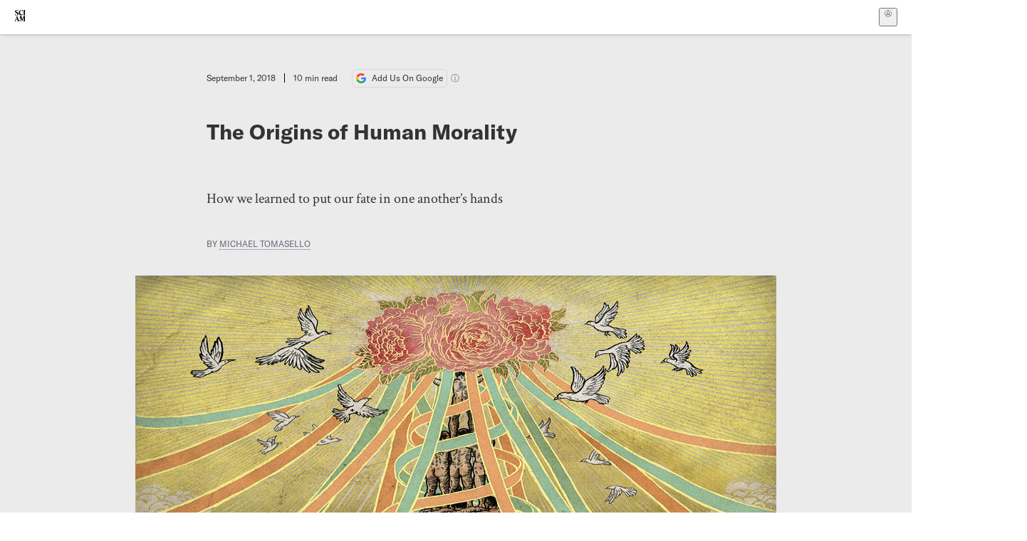

--- FILE ---
content_type: text/html; charset=utf-8
request_url: https://www.scientificamerican.com/article/the-origins-of-human-morality/?error=cookies_not_supported&code=65c1174a-ebf4-40c6-b08b-5aa87bc994fc
body_size: 28896
content:
<!doctype html>
<html lang="en">
  <head>
    <meta charset="utf-8" />
    <title>The Origins of Human Morality | Scientific American</title>
    <link rel="canonical" href="https://www.scientificamerican.com/article/the-origins-of-human-morality/">
    <meta name="theme-color" content="#fff"/>
    <meta name="robots" content="max-image-preview:large"/>
    <link rel="image_src" src="https://static.scientificamerican.com/sciam/cache/file/95BCA995-9D85-4A7C-A9F7973EA2041936_source.png?w=1200">
    <meta property="og:url" content="https://www.scientificamerican.com/article/the-origins-of-human-morality/"/>
    <meta property="og:image" content="https://static.scientificamerican.com/sciam/cache/file/95BCA995-9D85-4A7C-A9F7973EA2041936_source.png?w=1200"/>
    <meta name="twitter:image" content="https://static.scientificamerican.com/sciam/cache/file/95BCA995-9D85-4A7C-A9F7973EA2041936_source.png?w=1200"/>
    <meta name="author" content="Michael Tomasello"/>
    <meta name="description" content="How we learned to put our fate in one another’s hands"/>
    <meta property="og:title" content="The Origins of Human Morality"/>
    <meta property="og:description" content="How we learned to put our fate in one another’s hands"/>
    <meta property="og:site_name" content="Scientific American"/>
    <meta property="og:type" content="article"/>
    <meta name="twitter:title" content="The Origins of Human Morality"/>
    <meta name="twitter:description" content="How we learned to put our fate in one another’s hands"/>
    <meta property="og:locale" content="en_US"/>
    <meta name="twitter:site" content="@sciam"/>
    <meta name="twitter:domain" content="scientificamerican.com"/>
    <meta name="twitter:card" content="summary_large_image"/>
    <script type="application/ld+json">{"@context":"https://schema.org","@type":"NewsArticle","mainEntityOfPage":{"@type":"WebPage","@id":"https://www.scientificamerican.com/article/the-origins-of-human-morality/","breadcrumb":{"@type":"BreadcrumbList","itemListElement":[{"@type":"ListItem","position":1,"name":"Evolution","item":"https://www.scientificamerican.com/evolution/"},{"@type":"ListItem","position":2,"name":"The Origins of Human Morality","item":"https://www.scientificamerican.com/article/the-origins-of-human-morality/"}]}},"headline":"The Origins of Human Morality","alternativeHeadline":"The Origins of Human Morality","description":"How we learned to put our fate in one another\u2019s hands","url":"https://www.scientificamerican.com/article/the-origins-of-human-morality/","thumbnailUrl":"https://static.scientificamerican.com/sciam/cache/file/95BCA995-9D85-4A7C-A9F7973EA2041936_source.png?w=1200","image":["https://static.scientificamerican.com/sciam/cache/file/95BCA995-9D85-4A7C-A9F7973EA2041936_source.png?w=1200","https://static.scientificamerican.com/sciam/cache/file/95BCA995-9D85-4A7C-A9F7973EA2041936_source.png?crop=16%3A9%2Csmart&w=1920","https://static.scientificamerican.com/sciam/cache/file/95BCA995-9D85-4A7C-A9F7973EA2041936_source.png?crop=4%3A3%2Csmart&w=1200","https://static.scientificamerican.com/sciam/cache/file/95BCA995-9D85-4A7C-A9F7973EA2041936_source.png?crop=1%3A1%2Csmart&w=1000"],"datePublished":"2018-09-01T09:00:00-04:00","dateModified":"2024-02-20T12:16:46.358000+00:00","author":[{"@type":"Person","name":"Michael Tomasello","url":"https://www.scientificamerican.com/author/michael-tomasello/"}],"editor":null,"isAccessibleForFree":false,"publisher":{"@id":"https://www.scientificamerican.com/#publisher","name":"Scientific American"},"copyrightHolder":{"@id":"https://www.scientificamerican.com/#publisher","name":"Scientific American"}}</script>
    <script type="application/ld+json">{"@context":"https://schema.org","@type":"NewsMediaOrganization","@id":"https://www.scientificamerican.com/#publisher","name":"Scientific American","alternateName":"SciAm","legalName":"Scientific American, a Division of Springer Nature America, Inc.","description":"Scientific American is the essential guide to the most awe-inspiring advances in science and technology, explaining how they change our understanding of the world and shape our lives.","foundingDate":"1845-08-28","logo":{"@type":"ImageObject","url":"https://www.scientificamerican.com/static/sciam.svg"},"url":"https://www.scientificamerican.com/","masthead":"https://www.scientificamerican.com/masthead/","sameAs":["https://en.wikipedia.org/wiki/Scientific_American","https://www.wikidata.org/wiki/Q39379","https://www.jstor.org/publisher/sciamerican","https://x.com/sciam","https://www.youtube.com/user/SciAmerican","https://www.tiktok.com/@scientificamerican","https://www.threads.net/@scientific_american","https://www.facebook.com/ScientificAmerican/"],"address":{"@type":"PostalAddress","streetAddress":"1 New York Plaza","addressLocality":"New York","addressRegion":"NY","postalCode":"10004","addressCountry":"US"}}</script>
    <meta name="viewport" content="width=device-width, initial-scale=1.0" />
    <link rel="icon shortcut" href="/static/favicon.ico" />
    <link
      rel="alternate"
      type="application/rss+xml"
      title="RSS"
      href="https://www.scientificamerican.com/platform/syndication/rss/"
    />
    <script data-layer="critical">;performance.mark('app-load-start');((d,ael,dcl,unl,cxl,log,onunl)=>{log('[readyState]',d.readyState);d[ael]('readystatechange',()=>log('[readyState]',d.readyState));d[ael](dcl,()=>log(dcl));d[ael](unl,onunl);window.onload=()=>{d.removeEventListener(unl,onunl);log('windowloaded')};})(document,'addEventListener','DOMContentLoaded','beforeunload','cancelled',(...msg)=>console.log('[dev]',...msg),()=>{window[cxl]=true;log(cxl)});((l,pii) => {if (pii.some(p => l.search.includes(p+"="))) {window.initSearch = l.search;const anon = new URLSearchParams(l.search);pii.forEach(p => anon.delete(p));history.replaceState({}, "", l.pathname + "?" + anon);}
})(location, ["email", "magic_link", "token", "code", "state"]);</script>
    <script type="module" crossorigin src="/static/bundle.DJlihQax.js"></script>
    <link rel="modulepreload" crossorigin href="/static/chunks/preload-helper-MnokBkrb.js">
    <link rel="modulepreload" crossorigin href="/static/chunks/vendor-react-B-Vyd1x7.js">
    <link rel="modulepreload" crossorigin href="/static/chunks/sciam-1pSxDIZ0.js">
    <link rel="modulepreload" crossorigin href="/static/chunks/use-auth-D0jHLMiK.js">
    <link rel="modulepreload" crossorigin href="/static/chunks/datalayer-BUxHYK4X.js">
    <link rel="modulepreload" crossorigin href="/static/chunks/use-user-iDs_oTUG.js">
    <link rel="modulepreload" crossorigin href="/static/chunks/storage-1WketebU.js">
    <link rel="modulepreload" crossorigin href="/static/chunks/use-chargebee-DJ6WCe59.js">
    <link rel="modulepreload" crossorigin href="/static/chunks/use-plan-BRZfVoP_.js">
    <link rel="modulepreload" crossorigin href="/static/chunks/use-cart-DnK7FpDe.js">
    <link rel="modulepreload" crossorigin href="/static/chunks/tally-BPkw6UlL.js">
    <link rel="modulepreload" crossorigin href="/static/chunks/use-consent-DaLfk-Vs.js">
    <link rel="modulepreload" crossorigin href="/static/chunks/use-count-3NU5x6Gn.js">
    <link rel="modulepreload" crossorigin href="/static/chunks/provider-C5rkHvIx.js">
    <link rel="modulepreload" crossorigin href="/static/chunks/useOverlay-D-ocqjaO.js">
    <link rel="modulepreload" crossorigin href="/static/chunks/gtm-DFC2mpkD.js">
    <link rel="stylesheet" crossorigin href="/static/assets/bundle-CqsJjkVt.css">
    
    <link rel="stylesheet" href="/static/assets/ColumnSignup-BgAU8OG1.css">
    <link rel="stylesheet" href="/static/assets/ArticleList-CbosH0t6.css">
    <link rel="stylesheet" href="/static/assets/Header-CRsy5hbB.css">
    <link rel="stylesheet" href="/static/assets/Kicker-BuYKkL60.css">
    <link rel="stylesheet" href="/static/assets/ArticleDisplay-CkAgyHRP.css">
    <link rel="stylesheet" href="/static/assets/SubmitPostModule-B9Sd6hTZ.css">
    <link rel="stylesheet" href="/static/assets/TalkIcon-CYQQg01-.css">
    <link rel="stylesheet" href="/static/assets/Body-Dua_D-CD.css">
    <link rel="stylesheet" href="/static/assets/images--Rm_Dt2j.css">
    <link rel="stylesheet" href="/static/assets/Input-C57946EV.css">
    <link rel="stylesheet" href="/static/assets/DynamicLabelInput-DwXtCBSS.css">
    <link rel="stylesheet" href="/static/assets/index-5Au9tkUb.css">
    <link rel="stylesheet" href="/static/assets/Article-DIE7IuKC.css">
    <link rel="stylesheet" href="/static/assets/C52LWZEX.css">
    <link rel="stylesheet" href="/static/assets/Article-BJfUwIuQ.css">
    <link rel="stylesheet" href="/static/assets/Header-CrA2yIJ8.css">
    <link rel="stylesheet" href="/static/assets/DefaultLayout-DEYi769u.css">
    <link rel="stylesheet" href="/static/assets/article-vaVZbeOi.css">
    <link rel="modulepreload" href="/static/article.DnMFNUWP.js" crossorigin fetchpriority="auto">
    <link rel="preload" href="https://www.googletagmanager.com/gtm.js?id=GTM-5FLM662" as="script" fetchpriority="auto">
    <link rel="preload" href="https://www.scientificamerican.com/sciads/sciads.js" as="script" fetchpriority="auto">
  </head>
  <body>
    <div id="app"><header class="headerContainer-0tiux" role="banner"><a href="#main" id="skipToMain" class="skiptocontent sr-only-focusable sr-only">Skip to main content</a><div class="header-cCAfM flex-8QhDt"><div class="left-uYWbO flex-8QhDt"><a href="/" aria-label="Scientific American" class="logoLink-4-cIk"><span class="sr-only">Scientific American</span><svg width="1em" height="1em" viewBox="0 0 120.79 128.39" fill="currentColor" role="img" aria-label="Scientific American"><path d="M7.98 58.19c2.3 0 5.24 3.18 14.53 3.18 13.66 0 21.75-8.57 21.75-17.86 0-7.86-3.73-12.94-11.43-17.23l-9.37-5.24c-4.05-2.3-7.46-5.32-7.46-9.92 0-4.92 3.73-7.7 9.69-7.7s11.35 4.21 13.02 13.26h1.98V.95h-1.83c-.16 1.43-.87 2.06-1.75 2.06-2.06 0-4.53-2.94-12.62-2.94C13.85.08 5.12 6.51 5.12 16.35c0 7.3 3.26 11.83 9.77 15.56l9.61 5.48c5.48 3.18 7.7 6.19 7.7 10.72 0 5.64-3.18 9.77-10.64 9.77-9.29 0-13.58-5.08-15.32-16.2H4.1V60.5h1.98c.16-1.67.95-2.3 1.91-2.3Zm65.97 3.26c11.11-.03 19.13-8.81 20.4-20.72l-2.22-.64c-2.54 8.26-7.22 12.46-13.97 12.46-12.23 0-16.04-14.93-16.04-27.87 0-15.56 6.11-21.28 14.13-21.28 5.72 0 11.83 5.72 14.45 16.59h2.06V.95h-1.91c-.16 1.27-.87 2.06-2.14 2.06-1.91 0-5.72-3.02-11.83-3.02-14.85 0-28.66 12.07-28.66 32.39 0 17.39 10.96 29.1 25.72 29.06Zm14.53 42.72L76.49 68.84H56.24v1.75c3.33.16 4.76.95 4.76 5.95v42c0 6.03-1.67 8.1-5.32 8.1-2.54 0-4.53-1.91-6.51-6.91L29.11 68.12h-2.7L6.35 119.89c-2.17 5.72-4.3 6.75-6.35 6.75v1.75h18.02v-1.75c-5.8-.24-8.65-2.7-5.8-10.48l2.05-5.4h17.88l3.45 8.97c2.3 5.72.64 6.91-3.73 6.91v1.75h39.62v-1.75c-4.13 0-6.27-1.19-6.27-8.02l.48-42.08 17.07 51.29h2.14l17.63-51.05v43.9c0 5.48-1.75 5.95-5.08 5.95v1.75h23.34v-1.75c-3.33 0-4.76-.48-4.76-5.95V76.54c0-5.56 1.43-5.95 4.76-5.95v-1.75h-19.85l-12.46 35.33Zm-72.88 3.1 7.56-19.85 7.63 19.85H15.6ZM120.79 2.7V.95h-23.1V2.7c3.33 0 4.84.32 4.84 5.95v44.14c0 5.48-1.51 5.95-4.84 5.95v1.75h23.1v-1.75c-3.33 0-4.76-.48-4.76-5.95V8.65c0-5.64 1.43-5.95 4.76-5.95Z"></path></svg></a></div><div class="center-ZN-Wa flex-8QhDt"></div><div class="right-W53pL flex-8QhDt"><button type="button" id="radix-:Rnl:" aria-haspopup="menu" aria-expanded="false" data-state="closed" class="trigger-kKYcM" aria-label="User Menu"><div class="dropdownIconContainer--yKdJ"><svg width="1em" height="1em" viewBox="0 0 472 472" fill="currentColor" role="img" aria-label="User" class="dropdownIcon-lOe-h profileIconImg-p2hpy"><path d="M403 69a235 235 0 0 0-334 0 235 235 0 0 0 0 334 235 235 0 0 0 334 0 235 235 0 0 0 0-334ZM118 412a122 122 0 0 1 237 0 211 211 0 0 1-237 0Zm41-197a77 77 0 1 1 155 0 77 77 0 0 1-155 0Zm216 181c-14-43-48-77-91-92a101 101 0 1 0-96 0c-43 15-77 49-91 92a212 212 0 1 1 278 0Z"></path></svg><div class="dropdownIcon-lOe-h initials-76MAg"><span style="position:relative"></span></div></div></button></div></div></header><main class="main-kSL-E"><article class="article-2blix"><div class="article__header-mGlmH"><div class="article_date_and_read_time-hPdNV"><p class="article_pub_date-zPFpJ">September 1, 2018</p><p class="article_read_time-ZYXEi">10<!-- --> min read</p><a href="https://www.google.com/preferences/source?q=scientificamerican.com" target="_blank" class="google_cta-CuF5m"><img src="[data-uri]" alt="Google Logo"/> <span class="google_cta_text-ykyUj"><span class="google_cta_text_desktop-wtvUj">Add Us On Google</span><span class="google_cta_text_mobile-jmni9">Add SciAm</span></span></a><span class="google_cta_icon-pdHW3"></span></div><h1 data-testid="article-title" class="article_hed-lWOBk"><p>The Origins of Human Morality</p></h1><div class="article_dek-vct0y"><p>How we learned to put our fate in one another&rsquo;s hands</p></div><p class="article_authors-ZdsD4">By <a class="article_authors__link--hwBj" href="/author/michael-tomasello/">Michael Tomasello</a> </p><figure class="lead_image-Hfr4j" data-disable-apple-news="true"><img src="https://static.scientificamerican.com/sciam/cache/file/95BCA995-9D85-4A7C-A9F7973EA2041936_source.png?w=600" alt="" srcSet="https://static.scientificamerican.com/sciam/cache/file/95BCA995-9D85-4A7C-A9F7973EA2041936_source.png?w=600 600w, https://static.scientificamerican.com/sciam/cache/file/95BCA995-9D85-4A7C-A9F7973EA2041936_source.png?w=900 900w, https://static.scientificamerican.com/sciam/cache/file/95BCA995-9D85-4A7C-A9F7973EA2041936_source.png?w=1000 1000w, https://static.scientificamerican.com/sciam/cache/file/95BCA995-9D85-4A7C-A9F7973EA2041936_source.png?w=1200 1200w, https://static.scientificamerican.com/sciam/cache/file/95BCA995-9D85-4A7C-A9F7973EA2041936_source.png?w=1350 1350w" sizes="(min-width: 900px) 900px, (min-resolution: 2dppx) 75vw, (min-resolution: 2.1dppx) 50vw, 100vw" class="lead_image__img-xKODG" style="--w:1500;--h:1970" fetchpriority="high"/><figcaption class="lead_image__figcaption-jJomN"> <div class="lead_image__credit-vAQx6"><p>Yuko Shimizu</p></div></figcaption></figure><div class="article_eyebrows-GlOrN"><div><div class="eyebrows_container-X6CAt"></div></div></div></div><div class="body-n0vxv prose-mhScE prose-MpLPk article__body-JuzOb"><p class="" data-block="sciam/paragraph">If evolution is about survival of the fittest, how did humans ever become moral creatures? If evolution is each individual maximizing their own fitness, how did humans come to feel that they really ought to help others and be fair to them?</p><p class="" data-block="sciam/paragraph">There have traditionally been two answers to such questions. First, it makes sense for individuals to help their kin, with whom they share genes, a process known as inclusive fitness. Second, situations of reciprocity can arise in which I scratch your back and you scratch mine and we both benefit in the long run.</p><p class="" data-block="sciam/paragraph">But morality is not just about being nice to kin in the manner that bees and ants cooperate in acts of inclusive fitness. And reciprocity is a risky proposition because at any point one individual can benefit and go home, leaving the other in the lurch. Moreover, neither of these traditional explanations gets at what is arguably the essence of human morality&mdash;the sense of obligation that human beings feel toward one another.</p><hr/><h2>On supporting science journalism</h2><p>If you&#x27;re enjoying this article, consider supporting our award-winning journalism by<!-- --> <a href="/getsciam/">subscribing</a>. By purchasing a subscription you are helping to ensure the future of impactful stories about the discoveries and ideas shaping our world today.</p><hr/><p class="" data-block="sciam/paragraph">Recently a new approach to looking at the problem of morality has come to the fore. The key insight is a recognition that individuals who live in a social group in which everyone depends on everyone else for their survival and well-being operate with a specific kind of logic. In this logic of interdependence, as we may call it, if I depend on you, then it is in my interest to help ensure your well-being. More generally, if we all depend on one another, then we must all take care of one another.</p><p class="" data-block="sciam/paragraph">How did this situation come about? The answer has to do with the particular circumstances that forced humans into ever more cooperative ways of life, especially when they are acquiring food and other basic resources.</p><h2 id="the-role-of-collaboration" class="" data-block="sciam/heading">The Role of Collaboration</h2><p class="" data-block="sciam/paragraph">Our closest living relatives&mdash;chimpanzees and bonobos&mdash;forage for fruit and vegetation in small parties, but when resources are found, each individual scrambles to obtain food on its own. If any conflict arises, it is solved through dominance: the best fighter wins. In the closest thing to collaborative foraging among apes, a few male chimpanzees may surround a monkey and capture it. But this approach to hunting resembles more closely what lions and wolves do than the collaborative form of foraging undertaken by humans. Each chimpanzee maximizes its own chances in the situation by trying to block one possible avenue of the monkey's escape. The captor chimp will try to consume the entire carcass alone but typically cannot. Then all the individuals in the area converge on the captured prey and begin grabbing at it. The captor must allow this to happen or else fight the others, which would likely mean losing the food in the melee; thus, a small amount of food sharing takes place.</p><p class="" data-block="sciam/paragraph">For a long time humans have done things differently. Around two million years ago the genus <i>Homo</i> emerged, with larger brains and new skills in making stone tools. Soon after, a global cooling and drying period led to a proliferation of terrestrial monkeys, which competed with <i>Homo</i> for many resources.</p><figure style="--w:390;--h:3000;--w-desktop:1231;--h-desktop:2741" data-disable-apple-news="" data-original-class="cms-image" class="" data-block="sciam/image"><picture>
<source media="(min-width: 750px)" sizes="(min-width: 900px) 900px, (min-resolution: 3dppx) 50vw, (min-resolution: 2dppx) 75vw, 100vw" srcset="https://static.scientificamerican.com/sciam/assets/Image/saw0918Toma31_d(1).png?w=900 900w, https://static.scientificamerican.com/sciam/assets/Image/saw0918Toma31_d(1).png?w=1350 1350w"/>
<source media="(min-width: 0px)" sizes="(min-resolution: 3dppx) 50vw, (min-resolution: 2dppx) 75vw, 100vw" srcset="https://static.scientificamerican.com/sciam/assets/Image/saw0918Toma31_m(1).png?w=600 600w, https://static.scientificamerican.com/sciam/assets/Image/saw0918Toma31_m(1).png?w=750 750w, https://static.scientificamerican.com/sciam/assets/Image/saw0918Toma31_m(1).png?w=1000 1000w, https://static.scientificamerican.com/sciam/assets/Image/saw0918Toma31_m(1).png?w=1200 1200w"/>
<img alt="" decoding="async" height="2741" loading="lazy" src="https://static.scientificamerican.com/sciam/assets/Image/saw0918Toma31_d(1).png?w=900" width="1231"/>
</picture>
<figcaption>
<div class="caption"><p>Credit:&nbsp;Portia Sloan Rollings</p></div>
</figcaption></figure><p class="" data-block="sciam/paragraph">Early humans needed new options. One alternative involved scavenging carcasses killed by other animals. But then, according to an account from anthropologist Mary C. Stiner of the University of Arizona, some early humans&mdash;the best guess is <i>Homo heidelbergensis</i> some 400,000 years ago&mdash;began obtaining most of their food through active collaboration in which individuals formed joint goals to work together in hunting and gathering. Indeed, the collaboration became obligate (compulsory) in that it was essential to their survival. Individuals became interdependent with one another in immediate and urgent ways to obtain their daily sustenance.</p><p class="" data-block="sciam/paragraph">An essential part of the process of obligate collaborative foraging involved partner choice. Individuals who were cognitively or otherwise incompetent at collaboration&mdash;those incapable of forming joint goals or communicating effectively with others&mdash;were not chosen as partners and so went without food. Likewise, individuals who were socially or morally uncooperative in their interactions with others&mdash;for example, those who tried to hog all the spoils&mdash;were also shunned as partners and so doomed. The upshot: strong and active social selection emerged for competent and motivated individuals who cooperated well with others.</p><p class="" data-block="sciam/paragraph">The key point for the evolution of morality is that early human individuals who were socially selected for collaborative foraging through their choice of partners developed new ways of relating to others. Most important, they had strong cooperative motives, both to work together to achieve common goals and to feel sympathy for and help existing or prospective partners. If an individual depended on partners for foraging success, then it made good evolutionary sense to help them whenever necessary to make sure they were in good shape for future outings. In addition, one's own survival depended on others seeing you as a competent and motivated collaborative partner. Thus, individuals became concerned with how others evaluated them. In experiments from our laboratory, even young children care about how they are being evaluated by others, whereas chimpanzees seemingly do not.</p><p class="" data-block="sciam/paragraph">Absent a historical record and, in many cases, even evidence from fossil remains and archaeological artifacts, our lab in Leipzig, Germany, and others have investigated the origins of human thinking and morality by comparing the behaviors of our close primate relatives with those of young children who have yet to integrate the norms of their culture.</p><p class="" data-block="sciam/paragraph">From these studies we have surmised that early humans who engaged in collaborative foraging developed a new kind of cooperative reasoning that led them to treat others as equally deserving partners&mdash;that is, not just with sympathy but also with a sense of fairness (based on an understanding of the equivalence between oneself and others). Partners understood that they could, in principle, take on any role in a collaboration and that both of them needed to work together for combined success. Moreover, as two individuals collaborated repeatedly with one another as foragers, they developed an understanding&mdash;a mental &ldquo;common ground&rdquo;&mdash;that defined the ideal way that each partner needed to fulfill a role for mutual success. These role-specific standards shaped the expectation of what each partner should do: for example, in hunting antelopes, the chaser must do X, and the spearer must do Y. These idealized standards were impartial in that they specified what either partner had to do to fulfill the role &ldquo;properly&rdquo; in a way that ensured joint success. The roles&mdash;each of which had mutually known and impartial standards of performance&mdash;were, in fact, interchangeable. As such, each partner on the hunt was equally deserving of the spoils, in contrast to cheats and free riders who did not lend a hand.</p><p class="" data-block="sciam/paragraph">In choosing a partner for a collaborative effort, early humans wanted to pick an individual who would live up to an expected role and divide the spoils fairly. To reduce the risk inherent in partner choice, individuals who were about to become partners could use their newfound skills of cooperation to make a joint commitment, pledging to live up to their roles, which required a fair division of the spoils. As part of this commitment, the would-be partners also could pledge implicitly that whoever might renege on a commitment would be deserving of censure. (The box on the next page explains the evolution of morality within the framework of the philosophical concept of intentionality.)</p><p class="" data-block="sciam/paragraph">Anyone who deviated from what was expected and wanted to stay in good cooperative standing would willingly engage in an act of self-condemnation&mdash;internalized psychologically as a sense of guilt. A &ldquo;we is greater than me&rdquo; morality emerged. During a collaboration, the joint &ldquo;we&rdquo; operated beyond the selfish individual level to regulate the actions of the collaborative partners &ldquo;I&rdquo; and &ldquo;you.&rdquo;</p><p class="" data-block="sciam/paragraph">The outcome of early humans' adaptations for obligate collaborative foraging, then, became what is known as a second-personal morality&mdash;defined as the tendency to relate to others with a sense of respect and fairness based on a genuine assessment of both self and others as equally deserving partners in a collaborative enterprise. This sense of fairness was heightened by the feeling of obligation, the social pressure to cooperate and respect one's partner. That is, whereas all primates feel pressure to pursue their individual goals in ways they believe will be successful, the interdependency that governed social life for early humans meant that individuals felt pressures to treat others as they deserve to be treated and to expect others to treat them in this same way. This second-personal morality did not have all the defining attributes of modern human morality, but it already had the most important elements&mdash;mutual respect and fairness&mdash;in nascent form.</p><h2 id="the-birth-of-cultural-norms" class="" data-block="sciam/heading">The Birth of Cultural Norms</h2><p class="" data-block="sciam/paragraph">The second critical step in the evolution of human morality came when the small-scale collaborative foraging of early humans was eventually destabilized by two demographic factors that gave rise to modern humans more than 200,000 years ago. This new era came about because of competition among human groups. The struggles meant that loosely structured populations of collaborators had to turn into more tightly knit social groups to protect themselves from outside invaders. Each of these groups developed internal divisions of labor, all of which led to a collective group identity.</p><p class="" data-block="sciam/paragraph">At the same time, population sizes were increasing. As numbers grew within these expanding tribal groups, the larger entities split into smaller subunits that still felt bound to the supergroup&mdash;or what might be characterized as a distinctive &ldquo;culture.&rdquo; Finding ways to recognize members of one's own cultural group who were not necessarily next of kin&mdash;and then to separate them from members of other tribal groups&mdash;became essential. This type of recognition was important because only members of one's own cultural group could be counted on to share one's skills and values and be trustworthy partners, particularly for group defense. The dependence of individuals on the group thus led to a sense of collective identity and loyalty. A failure, meanwhile, to display this group identity and loyalty could result in being ostracized or dying in clashes with rivals.</p><p class="" data-block="sciam/paragraph">Contemporary humans have many diverse ways of marking group identity, but the original ways were mainly behavioral ones and based on a number of assumptions: people who talk like me, prepare food like me and otherwise share my cultural practices are very likely members of my cultural group. And so from these suppositions emerged modern humans' tendency toward conformity to the group's cultural practices. Teaching one's children to do things in the conventional way defined by the group became mandatory for survival.</p><p class="" data-block="sciam/paragraph">Teaching and conformity lay the foundations as well for cumulative cultural evolution&mdash;in which a practice or an artifact that had been in place for a long time could be improved on and that innovation could then be passed along to subsequent generations as part of a group's conventions, norms and institutions. Individuals were born into these collaborative social structures and had no choice but to conform to them. The key psychological characteristic of individuals adapted for cultural life was a group-mindedness, whereby people took the cognitive perspective of the group as a whole to care for its welfare and to conform to its ways&mdash;an inference derived from studies of the behavior of three-year-olds published in the late 2000s.</p><p class="" data-block="sciam/paragraph">Individuals who belonged to a cultural group had to conform to the prevailing cultural practices and social norms to advertise that they identified with the group and its way of doing things. Some social norms were about more than conformity and group identity. They touched on a sense of sympathy and fairness (inherited from early humans), which became moral norms. Thus, just as some norms codified the right and wrong way of doing things in hunting or making tools, moral norms categorized the proper way of treating other people. Because the collective group goals and cultural common ground of human groups created an &ldquo;objective&rdquo; perspective&mdash;not &ldquo;me&rdquo; but &ldquo;we&rdquo; as a people&mdash;modern human morality came to be characterized as an objective form of right and wrong.</p><p class="" data-block="sciam/paragraph">Of course, any individual could choose to act against a moral norm. But when called to task by other group members, the options were limited: one could ignore their criticism and censure and so place oneself outside the practices and values shared by the culture, perhaps leading to exclusion from the group. Modern humans thought of the cultural norms as legitimate means by which they could regulate themselves and their impulses and signal a sense of group identity. If a person did deviate from the group's social norms, it was important to justify uncooperativeness to others in terms of the shared values of the group (&ldquo;I neglected my duties because I needed to save a child in trouble&rdquo;). In this way, modern humans internalized not only moral actions but moral justifications and created a reason-based moral identity within the community.</p><h2 id="the-people-of-we" class="" data-block="sciam/heading">The People of We</h2><p class="" data-block="sciam/paragraph">In my 2016 book <i>A Natural History of Human Morality,</i> I proceed from the assumption that a major part of the explanation for human moral psychology comes from processes of evolution by means of natural selection. More important, though, the selecting is done not by the physical environment but rather by the social environment. In contrast to evolutionary approaches that base their arguments on reciprocity and the managing of one's reputation in the community, I emphasize that early human individuals understood that moral norms made them both judger and judged. The immediate concern for any individual was not just for what &ldquo;they&rdquo; think of me but rather for what &ldquo;we,&rdquo; including &ldquo;I,&rdquo; think of me. The essence of this account is thus a kind of &ldquo;we is greater than me&rdquo; psychological orientation, which gives moral notions their special powers of legitimacy in personal decision making.</p><p class="" data-block="sciam/paragraph">The challenge in the contemporary world stems from an understanding that humans' biological adaptations for cooperation and morality are geared mainly toward small group life or cultural groups that are internally homogeneous&mdash;with out-groups not being part of the moral community. Since the rise of agriculture some 10,000 years ago, human societies have consisted of individuals from diverse political, ethnic and religious lines.</p><p class="" data-block="sciam/paragraph">As a consequence, it becomes less clear who constitutes a &ldquo;we&rdquo; and who is in the out-group. The resulting potential for divisiveness leads to both internal social tensions within a society and, at the level of nations, to outright war&mdash;the ultimate example of in- and out-group conflicts. But if we are to solve our largest challenges as a species, which threaten all human societies alike, we had best be prepared to think of all of humanity as a &ldquo;we.&rdquo;</p></div><footer class="footer-UXCH4"><div class="divide-w1-w1"><div class="rights-tb72h"><a target="_blank" href="https://s100.copyright.com/AppDispatchServlet?publisherName=sciam&amp;publication=sciam&amp;title=The+Origins+of+Morality&amp;publicationDate=2018-09-01&amp;contentID=08563100-A2FE-49DE-A651CD0A8319198B&amp;orderBeanReset=true&amp;author=Michael+Tomasello&amp;volume=319&amp;startPage=70&amp;copyright=Copyright+2018+Scientific+American%2C+Inc.">Rights &amp; Permissions</a></div></div><div class="divide-w1-w1"><footer class="footnote-xva-h"><h3>MORE TO EXPLORE</h3>
<p><b>Cooperative Hunting and Meat Sharing 400&ndash;200 Kya at Qesem Cave, Israel.</b> Mary C. Stiner et al. in <i>Proceedings of the National Academy of Sciences USA</i>, Vol. 106, No. 32, pages 13,207&ndash;13,212; August 11, 2009.</p>
<p><b>Why We Cooperate.</b> Michael Tomasello et al. Boston Review Books, 2009.</p>
<p><b>Young Children Enforce Social Norms.</b> Marco F. H. Schmidt et al. in <i>Current Directions in Psychological Science</i>, Vol. 21, No. 4, pages 232&ndash;236; July 25, 2012.</p>
<p><b>A Natural History of Human Morality.</b> Michael Tomasello. Harvard University Press, 2016.</p>
<h3>FROM OUR ARCHIVES</h3>
<p><b>The &ldquo;It&rdquo; Factor.</b> Gary Stix; September 2014.</p></footer></div><div class="divide-w1-w1"><div class="subdivide-eq67o"><div class="bio-0RV1k"><p><a class="bioLink-vdOHW" href="/author/michael-tomasello/">Michael Tomasello</a> is a professor of psychology and neuroscience at Duke University and emeritus director of the Max Planck Institute for Evolutionary Anthropology in Leipzig, Germany.</p></div><a href="/author/michael-tomasello/">More by <span>Michael Tomasello</span></a></div></div><div class="divide-w1-w1"><div class="viewIssue-CEiW8"><a class="issueThumb-vmCRa" href="/issue/sa/2018/09-01/"><img class="thumb-ko7G8" src="https://static.scientificamerican.com/sciam/cache/file/61550CCE-8022-493C-A025E0E0DDAFC34D_source.jpg" alt="Scientific American Magazine Vol 319 Issue 3" srcSet="https://static.scientificamerican.com/sciam/cache/file/61550CCE-8022-493C-A025E0E0DDAFC34D_source.jpg?w=300 300w, https://static.scientificamerican.com/sciam/cache/file/61550CCE-8022-493C-A025E0E0DDAFC34D_source.jpg?w=600 600w, https://static.scientificamerican.com/sciam/cache/file/61550CCE-8022-493C-A025E0E0DDAFC34D_source.jpg?w=900 900w" sizes="300px" width="300" loading="lazy"/></a><cite class="issueInfo-Mo92T">This article was published with the title “<span>The Origins of Morality</span>” in<!-- --> <span class="citation-IRc1W"><i>Scientific American Magazine</i> Vol. 319<!-- --> No. 3<!-- --> <!-- -->(<time dateTime="2018-09-01">September 2018</time>)<!-- -->, p. 70</span><br/><small class="doi-JDkdC">doi:<!-- -->10.1038/scientificamerican0918-70</small></cite><div class="issueLinks-T60pv"><a href="/issue/sa/2018/09-01/" class="button--8YKq">View This Issue</a></div></div></div></footer><section class="subscriptionPleaContainer-D09dM"><h2 class="subscriptionPleaHeading-DMY4w">It’s Time to Stand Up for Science</h2><p class="subscriptionPleaText--StZo">If you enjoyed this article, I’d like to ask for your support.<!-- --> <span class="subscriptionPleaItalicFont-i0VVV">Scientific American</span> has served as an advocate for science and industry for 180 years, and right now may be the most critical moment in that two-century history.</p><p class="subscriptionPleaText--StZo">I’ve been a <span class="subscriptionPleaItalicFont-i0VVV">Scientific American</span> <!-- -->subscriber since I was 12 years old, and it helped shape the way I look at the world.<!-- --> <span class="subscriptionPleaItalicFont-i0VVV">SciAm </span>always educates and delights me, and inspires a sense of awe for our vast, beautiful universe. I hope it does that for you, too.</p><p class="subscriptionPleaText--StZo">If you<!-- --> <a class="subscriptionPleaLink-FiqVM subscriptionPleaBoldFont-nQHHb" href="/getsciam/">subscribe to<!-- --> <span class="subscriptionPleaItalicFont-i0VVV">Scientific American</span></a>, you help ensure that our coverage is centered on meaningful research and discovery; that we have the resources to report on the decisions that threaten labs across the U.S.; and that we support both budding and working scientists at a time when the value of science itself too often goes unrecognized.</p><p class="subscriptionPleaText--StZo">In return, you get essential news,<!-- --> <a class="subscriptionPleaLink-FiqVM subscriptionPleaBoldFont-nQHHb" href="/podcasts/">captivating podcasts</a>, brilliant infographics,<!-- --> <a class="subscriptionPleaLink-FiqVM subscriptionPleaBoldFont-nQHHb" href="/newsletters/">can&#x27;t-miss newsletters</a>, must-watch videos,<!-- --> <a class="subscriptionPleaLink-FiqVM subscriptionPleaBoldFont-nQHHb" href="/games/">challenging games</a>, and the science world&#x27;s best writing and reporting. You can even<!-- --> <a class="subscriptionPleaLink-FiqVM subscriptionPleaBoldFont-nQHHb" href="/getsciam/gift/">gift someone a subscription</a>.</p><p class="subscriptionPleaText--StZo">There has never been a more important time for us to stand up and show why science matters. I hope you’ll support us in that mission.</p><div class="subscriptionPleaFooter-yeZXF"><img class="subscriptionPleaEditorImg-d-tfq" src="/static/assets/davidEwalt-DfgtbvSa.png" alt=""/><div class="subscriptionPleaEditorSignature-3B8KR"><p>Thank you,</p><p><span class="subscriptionPleaBoldFont-nQHHb">David M. Ewalt,<!-- --> </span><span>Editor in Chief, </span><span class="subscriptionPleaItalicFont-i0VVV">Scientific American</span></p></div><a href="/getsciam/?utm_source=site&amp;utm_medium=display&amp;utm_term=eic_stand_up_for_science" class="subscribePleaBtn-75XXf baseBtn-ZNLef darkGrayBtn-p1Ce6">Subscribe</a></div></section><div class="breakoutContainer-UppO6"><gpt-ad class="ad-Xtmn1" unitpath="injector" style="--margin:0.25rem 0 1.25rem" id-format="gpt-unit-{}" sizes-from-0="320x450,300x250,300x50,320x50,fluid" sizes-from-745="320x450,728x90,300x250,fluid" sizes-from-1000="970x350,970x250,970x90,728x90,300x250,fluid" targeting-pos="article-footer"></gpt-ad></div></article></main><div role="complementary" class="footerSubscribe-QtEdJ"><div class="footerFlexContainer-VhvVp footerContainer-d7pL1"><div class="footerLinks-NdlYP"><p class="footerText-Qzk9H">Subscribe to <i>Scientific American</i> to learn and share the most exciting discoveries, innovations and ideas shaping our world today.</p><a class="footerLink-TJEe5" href="/getsciam/">Subscription Plans</a><a class="footerLink-TJEe5" href="/getsciam/gift/">Give a Gift Subscription</a></div></div></div><footer class="footer-0q8By"><div class="grid-ooCFg footerContainer-d7pL1"><div><ul><li class="footerSmallLink-iIemO"><b>Explore SciAm</b></li><li><a class="footerSmallLink-iIemO" href="/latest-issue/">Latest Issue</a></li><li><a class="footerSmallLink-iIemO" href="/">News</a></li><li><a class="footerSmallLink-iIemO" href="/opinion/">Opinion</a></li><li><a class="footerSmallLink-iIemO" href="/newsletters/">Newsletters</a></li><li><a class="footerSmallLink-iIemO" href="/podcasts/">Podcasts</a></li><li><a class="footerSmallLink-iIemO" href="/games/">Games</a></li><li><a class="footerSmallLink-iIemO" href="/travel/">Travel</a></li></ul></div><div><ul class="footer-links"><li class="footerSmallLink-iIemO footerLinkHeader-tJbSC"><b>Company</b></li><li><a class="footerSmallLink-iIemO" href="/page/about-scientific-american/">About</a></li><li><a class="footerSmallLink-iIemO" href="/pressroom/">Press Room</a></li><li><a class="footerSmallLink-iIemO" href="/page/frequently-asked-questions/subscriptions-products/">FAQs</a></li><li><a class="footerSmallLink-iIemO" href="/page/contact-us/customer-service/">Contact Us</a></li><li><a class="footerSmallLink-iIemO" href="/standards-and-ethics/">Standards &amp; Ethics</a></li><li><a class="footerSmallLink-iIemO" href="/page/international/">International Editions</a></li><li><a class="footerSmallLink-iIemO" href="/mediakit/">Advertise</a></li></ul></div><div><ul class="footer-links"><li class="footerSmallLink-iIemO footerLinkHeader-tJbSC"><b>More</b></li><li><a class="footerSmallLink-iIemO" href="/accessibility-statement/">Accessibility</a></li><li><a class="footerSmallLink-iIemO" href="/page/terms-of-use/">Terms of Use</a></li><li><a class="footerSmallLink-iIemO" href="/page/privacy-policy/">Privacy Policy</a></li><li><a class="footerSmallLink-iIemO" href="/page/us-state-privacy-rights/">US State Privacy Rights</a></li><li><a class="footerSmallLink-iIemO" href="#" data-cc-action="preferences">Use of cookies/Do not sell my data</a></li><li><a class="footerSmallLink-iIemO" href="/page/return-refund-policy/">Return &amp; Refund Policy</a></li></ul></div></div><div class="footerContainer-d7pL1"><div class="footerCopyright-PXhIs"><p>Scientific American is part of Springer Nature, which owns or has commercial relations with thousands of scientific publications (many of them can be found at www.springernature.com/us). Scientific American maintains a strict policy of editorial independence in reporting developments in science to our readers.</p><p>© 2025 SCIENTIFIC AMERICAN, A DIVISION OF SPRINGER NATURE AMERICA, INC.<br/>ALL RIGHTS RESERVED.</p></div><p class="footerSocialMedia-JNmzI"><span class="footerLogo-4M9Sa"><svg width="75px" height="75px" viewBox="0 0 120.79 128.39" fill="currentColor" role="img" aria-label="Scientific American"><path d="M7.98 58.19c2.3 0 5.24 3.18 14.53 3.18 13.66 0 21.75-8.57 21.75-17.86 0-7.86-3.73-12.94-11.43-17.23l-9.37-5.24c-4.05-2.3-7.46-5.32-7.46-9.92 0-4.92 3.73-7.7 9.69-7.7s11.35 4.21 13.02 13.26h1.98V.95h-1.83c-.16 1.43-.87 2.06-1.75 2.06-2.06 0-4.53-2.94-12.62-2.94C13.85.08 5.12 6.51 5.12 16.35c0 7.3 3.26 11.83 9.77 15.56l9.61 5.48c5.48 3.18 7.7 6.19 7.7 10.72 0 5.64-3.18 9.77-10.64 9.77-9.29 0-13.58-5.08-15.32-16.2H4.1V60.5h1.98c.16-1.67.95-2.3 1.91-2.3Zm65.97 3.26c11.11-.03 19.13-8.81 20.4-20.72l-2.22-.64c-2.54 8.26-7.22 12.46-13.97 12.46-12.23 0-16.04-14.93-16.04-27.87 0-15.56 6.11-21.28 14.13-21.28 5.72 0 11.83 5.72 14.45 16.59h2.06V.95h-1.91c-.16 1.27-.87 2.06-2.14 2.06-1.91 0-5.72-3.02-11.83-3.02-14.85 0-28.66 12.07-28.66 32.39 0 17.39 10.96 29.1 25.72 29.06Zm14.53 42.72L76.49 68.84H56.24v1.75c3.33.16 4.76.95 4.76 5.95v42c0 6.03-1.67 8.1-5.32 8.1-2.54 0-4.53-1.91-6.51-6.91L29.11 68.12h-2.7L6.35 119.89c-2.17 5.72-4.3 6.75-6.35 6.75v1.75h18.02v-1.75c-5.8-.24-8.65-2.7-5.8-10.48l2.05-5.4h17.88l3.45 8.97c2.3 5.72.64 6.91-3.73 6.91v1.75h39.62v-1.75c-4.13 0-6.27-1.19-6.27-8.02l.48-42.08 17.07 51.29h2.14l17.63-51.05v43.9c0 5.48-1.75 5.95-5.08 5.95v1.75h23.34v-1.75c-3.33 0-4.76-.48-4.76-5.95V76.54c0-5.56 1.43-5.95 4.76-5.95v-1.75h-19.85l-12.46 35.33Zm-72.88 3.1 7.56-19.85 7.63 19.85H15.6ZM120.79 2.7V.95h-23.1V2.7c3.33 0 4.84.32 4.84 5.95v44.14c0 5.48-1.51 5.95-4.84 5.95v1.75h23.1v-1.75c-3.33 0-4.76-.48-4.76-5.95V8.65c0-5.64 1.43-5.95 4.76-5.95Z"></path></svg></span><a href="https://www.facebook.com/ScientificAmerican" target="_blank" alt="Facebook link" title="Facebook"><svg class="footerSocialIcon-jED2v" xmlns="http://www.w3.org/2000/svg" viewBox="0 0 320 512"><path d="M279.14 288l14.22-92.66h-88.91v-60.13c0-25.35 12.42-50.06 52.24-50.06h40.42V6.26S260.43 0 225.36 0c-73.22 0-121.08 44.38-121.08 124.72v70.62H22.89V288h81.39v224h100.17V288z"></path></svg></a><a href="https://www.instagram.com/scientific_american/?hl=en" target="_blank" alt="Instagram link" title="Instagram"><svg class="footerSocialIcon-jED2v" xmlns="http://www.w3.org/2000/svg" viewBox="0 0 448 512"><path d="M224.1 141c-63.6 0-114.9 51.3-114.9 114.9s51.3 114.9 114.9 114.9S339 319.5 339 255.9 287.7 141 224.1 141zm0 189.6c-41.1 0-74.7-33.5-74.7-74.7s33.5-74.7 74.7-74.7 74.7 33.5 74.7 74.7-33.6 74.7-74.7 74.7zm146.4-194.3c0 14.9-12 26.8-26.8 26.8-14.9 0-26.8-12-26.8-26.8s12-26.8 26.8-26.8 26.8 12 26.8 26.8zm76.1 27.2c-1.7-35.9-9.9-67.7-36.2-93.9-26.2-26.2-58-34.4-93.9-36.2-37-2.1-147.9-2.1-184.9 0-35.8 1.7-67.6 9.9-93.9 36.1s-34.4 58-36.2 93.9c-2.1 37-2.1 147.9 0 184.9 1.7 35.9 9.9 67.7 36.2 93.9s58 34.4 93.9 36.2c37 2.1 147.9 2.1 184.9 0 35.9-1.7 67.7-9.9 93.9-36.2 26.2-26.2 34.4-58 36.2-93.9 2.1-37 2.1-147.8 0-184.8zM398.8 388c-7.8 19.6-22.9 34.7-42.6 42.6-29.5 11.7-99.5 9-132.1 9s-102.7 2.6-132.1-9c-19.6-7.8-34.7-22.9-42.6-42.6-11.7-29.5-9-99.5-9-132.1s-2.6-102.7 9-132.1c7.8-19.6 22.9-34.7 42.6-42.6 29.5-11.7 99.5-9 132.1-9s102.7-2.6 132.1 9c19.6 7.8 34.7 22.9 42.6 42.6 11.7 29.5 9 99.5 9 132.1s2.7 102.7-9 132.1z"></path></svg></a><a href="https://www.linkedin.com/company/scientific-american" target="_blank" alt="LinkedIn link" title="LinkedIn"><svg class="footerSocialIcon-jED2v" xmlns="http://www.w3.org/2000/svg" viewBox="0 0 24 24"><path d="M22.23 0H1.77C.8 0 0 .77 0 1.72v20.56C0 23.23.8 24 1.77 24h20.46c.98 0 1.77-.77 1.77-1.72V1.72C24 .77 23.2 0 22.23 0zM7.27 20.1H3.65V9.24h3.62V20.1zM5.47 7.76h-.03c-1.22 0-2-.83-2-1.87 0-1.06.8-1.87 2.05-1.87 1.24 0 2 .8 2.02 1.87 0 1.04-.78 1.87-2.05 1.87zM20.34 20.1h-3.63v-5.8c0-1.45-.52-2.45-1.83-2.45-1 0-1.6.67-1.87 1.32-.1.23-.11.55-.11.88v6.05H9.28s.05-9.82 0-10.84h3.63v1.54a3.6 3.6 0 0 1 3.26-1.8c2.39 0 4.18 1.56 4.18 4.89v6.21z"></path></svg></a><a href="https://www.tiktok.com/@scientificamerican" target="_blank" alt="TikTok link" title="TikTok"><svg class="footerSocialIcon-jED2v" xmlns="http://www.w3.org/2000/svg" viewBox="0 0 24 24"><path d="M22.5 9.84202C20.4357 9.84696 18.4221 9.20321 16.7435 8.00171V16.3813C16.7429 17.9333 16.2685 19.4482 15.3838 20.7233C14.499 21.9984 13.246 22.973 11.7923 23.5168C10.3387 24.0606 8.75362 24.1477 7.24914 23.7664C5.74466 23.3851 4.39245 22.5536 3.37333 21.383C2.3542 20.2125 1.71674 18.7587 1.54617 17.2161C1.3756 15.6735 1.68007 14.1156 2.41884 12.7507C3.15762 11.3858 4.2955 10.279 5.68034 9.57823C7.06517 8.87746 8.63095 8.61616 10.1683 8.82927V13.0439C9.4648 12.8227 8.70938 12.8293 8.0099 13.063C7.31041 13.2966 6.70265 13.7453 6.2734 14.345C5.84415 14.9446 5.61536 15.6646 5.6197 16.402C5.62404 17.1395 5.8613 17.8567 6.29759 18.4512C6.73387 19.0458 7.34688 19.4873 8.04906 19.7127C8.75125 19.9381 9.5067 19.9359 10.2075 19.7063C10.9084 19.4768 11.5188 19.0316 11.9515 18.4345C12.3843 17.8374 12.6173 17.1188 12.6173 16.3813V0H16.7435C16.7406 0.348435 16.7698 0.696395 16.8307 1.03948V1.03948C16.9741 1.80537 17.2722 2.53396 17.7068 3.18068C18.1415 3.8274 18.7035 4.37867 19.3585 4.80075C20.2903 5.41688 21.3829 5.74528 22.5 5.74505V9.84202Z"></path></svg></a><a href="https://www.youtube.com/user/SciAmerican" target="_blank" alt="YouTube link" title="YouTube"><svg class="footerSocialIcon-jED2v" xmlns="http://www.w3.org/2000/svg" viewBox="0 0 576 512"><path d="M549.655 124.083c-6.281-23.65-24.787-42.276-48.284-48.597C458.781 64 288 64 288 64S117.22 64 74.629 75.486c-23.497 6.322-42.003 24.947-48.284 48.597-11.412 42.867-11.412 132.305-11.412 132.305s0 89.438 11.412 132.305c6.281 23.65 24.787 41.5 48.284 47.821C117.22 448 288 448 288 448s170.78 0 213.371-11.486c23.497-6.321 42.003-24.171 48.284-47.821 11.412-42.867 11.412-132.305 11.412-132.305s0-89.438-11.412-132.305zm-317.51 213.508V175.185l142.739 81.205-142.739 81.201z"></path></svg></a><a href="https://www.reddit.com/r/ScientificAmerican/" target="_blank" alt="Reddit link" title="Reddit"><svg class="footerSocialIcon-jED2v" xmlns="http://www.w3.org/2000/svg" viewBox="0 0 24 24"><path d="M20,7c-0.724,0-1.43,0.2-2.048,0.573c-1.423-0.844-3.102-1.347-4.856-1.503c0.505-1.1,1.289-1.571,2.047-1.769	C15.479,5.287,16.401,6,17.5,6C18.881,6,20,4.881,20,3.5C20,2.119,18.881,1,17.5,1c-1.133,0-2.079,0.759-2.386,1.792	c-2.125,0.429-3.147,1.84-3.62,3.241C9.527,6.113,7.63,6.636,6.048,7.573C5.43,7.2,4.724,7,4,7c-2.206,0-4,1.794-4,4	c0,1.443,0.787,2.758,2.017,3.461C2.315,18.658,6.679,22,12,22s9.685-3.342,9.983-7.539C23.213,13.758,24,12.443,24,11	C24,8.794,22.206,7,20,7z M5.628,12.997C5.628,11.951,6.646,11,7.449,11c1.046,0,1.611,0.894,1.611,1.997	c0,1.868-0.768,1.997-1.716,1.997C6.094,14.994,5.628,14.355,5.628,12.997z M12,18.891c-2.018,0-3.654-1.711-3.654-2.514	c0-0.444,1.636-0.393,3.654-0.393s3.654-0.069,3.654,0.393C15.654,17.18,14.018,18.891,12,18.891z M16.656,14.994	c-0.948,0-1.716-0.129-1.716-1.997c0-1.103,0.565-1.997,1.611-1.997c0.803,0,1.821,0.951,1.821,1.997	C18.372,14.355,17.906,14.994,16.656,14.994z"></path></svg></a></p></div></footer></div>
    <script id="__ENV__">globalThis.import_meta_env=JSON.parse(`{"PUBLIC_AUTH0_APP":"prod","SENTRY_RELEASE":"97e7e89c10d0db27cf8e1a9947c47c269ebff1ab","PUBLIC_CHARGEBEE_APP":"prod","PUBLIC_SA_API_HOST":"https://www.scientificamerican.com","PUBLIC_CHECKOUTS":"next","PUBLIC_GIFTS":"1","PUBLIC_PAYWALLS":"1","PUBLIC_DISCUSSIONS":"1","SENTRY_ENVIRONMENT":"production","PUBLIC_SCIADS":"https://www.scientificamerican.com/sciads/sciads.js"}`)</script>
    <script id="__DATA__">window.__DATA__=JSON.parse(`{"initialData":{"article":{"id":1294876,"contentful_id":"5Cush7XqxycbqRk5Bhu06s","mura_id":"A12CEF86-BFC8-4244-AD65F0755213FBEA","mura_contentid":"08563100-A2FE-49DE-A651CD0A8319198B","title":"The Origins of Human Morality","display_title":"<p>The Origins of Human Morality</p>","share_title":null,"display_category":"Evolution","display_category_slug":"evolution","display_date":null,"slug":"the-origins-of-human-morality","summary":"<p>How we learned to put our fate in one another&rsquo;s hands</p>","blurb":"<p>If evolution is about survival of the fittest, how did humans ever become moral creatures? If evolution is each individual maximizing their own fitness, how did humans come to feel that they really ought to help others and be fair to them?</p>","why_box":"","content":[{"tag":"p","type":"paragraph","attributes":{},"content":"If evolution is about survival of the fittest, how did humans ever become moral creatures? If evolution is each individual maximizing their own fitness, how did humans come to feel that they really ought to help others and be fair to them?"},{"tag":"p","type":"paragraph","attributes":{},"content":"There have traditionally been two answers to such questions. First, it makes sense for individuals to help their kin, with whom they share genes, a process known as inclusive fitness. Second, situations of reciprocity can arise in which I scratch your back and you scratch mine and we both benefit in the long run."},{"tag":"p","type":"paragraph","attributes":{},"content":"But morality is not just about being nice to kin in the manner that bees and ants cooperate in acts of inclusive fitness. And reciprocity is a risky proposition because at any point one individual can benefit and go home, leaving the other in the lurch. Moreover, neither of these traditional explanations gets at what is arguably the essence of human morality&mdash;the sense of obligation that human beings feel toward one another."},{"tag":"p","type":"paragraph","attributes":{},"content":"Recently a new approach to looking at the problem of morality has come to the fore. The key insight is a recognition that individuals who live in a social group in which everyone depends on everyone else for their survival and well-being operate with a specific kind of logic. In this logic of interdependence, as we may call it, if I depend on you, then it is in my interest to help ensure your well-being. More generally, if we all depend on one another, then we must all take care of one another."},{"tag":"p","type":"paragraph","attributes":{},"content":"How did this situation come about? The answer has to do with the particular circumstances that forced humans into ever more cooperative ways of life, especially when they are acquiring food and other basic resources."},{"tag":"h2","type":"heading","attributes":{},"content":"The Role of Collaboration"},{"tag":"p","type":"paragraph","attributes":{},"content":"Our closest living relatives&mdash;chimpanzees and bonobos&mdash;forage for fruit and vegetation in small parties, but when resources are found, each individual scrambles to obtain food on its own. If any conflict arises, it is solved through dominance: the best fighter wins. In the closest thing to collaborative foraging among apes, a few male chimpanzees may surround a monkey and capture it. But this approach to hunting resembles more closely what lions and wolves do than the collaborative form of foraging undertaken by humans. Each chimpanzee maximizes its own chances in the situation by trying to block one possible avenue of the monkey's escape. The captor chimp will try to consume the entire carcass alone but typically cannot. Then all the individuals in the area converge on the captured prey and begin grabbing at it. The captor must allow this to happen or else fight the others, which would likely mean losing the food in the melee; thus, a small amount of food sharing takes place."},{"tag":"p","type":"paragraph","attributes":{},"content":"For a long time humans have done things differently. Around two million years ago the genus <i>Homo</i> emerged, with larger brains and new skills in making stone tools. Soon after, a global cooling and drying period led to a proliferation of terrestrial monkeys, which competed with <i>Homo</i> for many resources."},{"tag":"figure","type":"image","attributes":{"class":"cms-image","style":"--w: 390; --h: 3000; --w-desktop: 1231; --h-desktop: 2741; ","data-disable-apple-news":""},"content":"<picture>\\n<source media=\\"(min-width: 750px)\\" sizes=\\"(min-width: 900px) 900px, (min-resolution: 3dppx) 50vw, (min-resolution: 2dppx) 75vw, 100vw\\" srcset=\\"https://static.scientificamerican.com/sciam/assets/Image/saw0918Toma31_d(1).png?w=900 900w, https://static.scientificamerican.com/sciam/assets/Image/saw0918Toma31_d(1).png?w=1350 1350w\\"/>\\n<source media=\\"(min-width: 0px)\\" sizes=\\"(min-resolution: 3dppx) 50vw, (min-resolution: 2dppx) 75vw, 100vw\\" srcset=\\"https://static.scientificamerican.com/sciam/assets/Image/saw0918Toma31_m(1).png?w=600 600w, https://static.scientificamerican.com/sciam/assets/Image/saw0918Toma31_m(1).png?w=750 750w, https://static.scientificamerican.com/sciam/assets/Image/saw0918Toma31_m(1).png?w=1000 1000w, https://static.scientificamerican.com/sciam/assets/Image/saw0918Toma31_m(1).png?w=1200 1200w\\"/>\\n<img alt=\\"\\" decoding=\\"async\\" height=\\"2741\\" loading=\\"lazy\\" src=\\"https://static.scientificamerican.com/sciam/assets/Image/saw0918Toma31_d(1).png?w=900\\" width=\\"1231\\"/>\\n</picture>\\n<figcaption>\\n<div class=\\"caption\\"><p>Credit:&nbsp;Portia Sloan Rollings</p></div>\\n</figcaption>"},{"tag":"p","type":"paragraph","attributes":{},"content":"Early humans needed new options. One alternative involved scavenging carcasses killed by other animals. But then, according to an account from anthropologist Mary C. Stiner of the University of Arizona, some early humans&mdash;the best guess is <i>Homo heidelbergensis</i> some 400,000 years ago&mdash;began obtaining most of their food through active collaboration in which individuals formed joint goals to work together in hunting and gathering. Indeed, the collaboration became obligate (compulsory) in that it was essential to their survival. Individuals became interdependent with one another in immediate and urgent ways to obtain their daily sustenance."},{"tag":"p","type":"paragraph","attributes":{},"content":"An essential part of the process of obligate collaborative foraging involved partner choice. Individuals who were cognitively or otherwise incompetent at collaboration&mdash;those incapable of forming joint goals or communicating effectively with others&mdash;were not chosen as partners and so went without food. Likewise, individuals who were socially or morally uncooperative in their interactions with others&mdash;for example, those who tried to hog all the spoils&mdash;were also shunned as partners and so doomed. The upshot: strong and active social selection emerged for competent and motivated individuals who cooperated well with others."},{"tag":"p","type":"paragraph","attributes":{},"content":"The key point for the evolution of morality is that early human individuals who were socially selected for collaborative foraging through their choice of partners developed new ways of relating to others. Most important, they had strong cooperative motives, both to work together to achieve common goals and to feel sympathy for and help existing or prospective partners. If an individual depended on partners for foraging success, then it made good evolutionary sense to help them whenever necessary to make sure they were in good shape for future outings. In addition, one's own survival depended on others seeing you as a competent and motivated collaborative partner. Thus, individuals became concerned with how others evaluated them. In experiments from our laboratory, even young children care about how they are being evaluated by others, whereas chimpanzees seemingly do not."},{"tag":"p","type":"paragraph","attributes":{},"content":"Absent a historical record and, in many cases, even evidence from fossil remains and archaeological artifacts, our lab in Leipzig, Germany, and others have investigated the origins of human thinking and morality by comparing the behaviors of our close primate relatives with those of young children who have yet to integrate the norms of their culture."},{"tag":"p","type":"paragraph","attributes":{},"content":"From these studies we have surmised that early humans who engaged in collaborative foraging developed a new kind of cooperative reasoning that led them to treat others as equally deserving partners&mdash;that is, not just with sympathy but also with a sense of fairness (based on an understanding of the equivalence between oneself and others). Partners understood that they could, in principle, take on any role in a collaboration and that both of them needed to work together for combined success. Moreover, as two individuals collaborated repeatedly with one another as foragers, they developed an understanding&mdash;a mental &ldquo;common ground&rdquo;&mdash;that defined the ideal way that each partner needed to fulfill a role for mutual success. These role-specific standards shaped the expectation of what each partner should do: for example, in hunting antelopes, the chaser must do X, and the spearer must do Y. These idealized standards were impartial in that they specified what either partner had to do to fulfill the role &ldquo;properly&rdquo; in a way that ensured joint success. The roles&mdash;each of which had mutually known and impartial standards of performance&mdash;were, in fact, interchangeable. As such, each partner on the hunt was equally deserving of the spoils, in contrast to cheats and free riders who did not lend a hand."},{"tag":"p","type":"paragraph","attributes":{},"content":"In choosing a partner for a collaborative effort, early humans wanted to pick an individual who would live up to an expected role and divide the spoils fairly. To reduce the risk inherent in partner choice, individuals who were about to become partners could use their newfound skills of cooperation to make a joint commitment, pledging to live up to their roles, which required a fair division of the spoils. As part of this commitment, the would-be partners also could pledge implicitly that whoever might renege on a commitment would be deserving of censure. (The box on the next page explains the evolution of morality within the framework of the philosophical concept of intentionality.)"},{"tag":"p","type":"paragraph","attributes":{},"content":"Anyone who deviated from what was expected and wanted to stay in good cooperative standing would willingly engage in an act of self-condemnation&mdash;internalized psychologically as a sense of guilt. A &ldquo;we is greater than me&rdquo; morality emerged. During a collaboration, the joint &ldquo;we&rdquo; operated beyond the selfish individual level to regulate the actions of the collaborative partners &ldquo;I&rdquo; and &ldquo;you.&rdquo;"},{"tag":"p","type":"paragraph","attributes":{},"content":"The outcome of early humans' adaptations for obligate collaborative foraging, then, became what is known as a second-personal morality&mdash;defined as the tendency to relate to others with a sense of respect and fairness based on a genuine assessment of both self and others as equally deserving partners in a collaborative enterprise. This sense of fairness was heightened by the feeling of obligation, the social pressure to cooperate and respect one's partner. That is, whereas all primates feel pressure to pursue their individual goals in ways they believe will be successful, the interdependency that governed social life for early humans meant that individuals felt pressures to treat others as they deserve to be treated and to expect others to treat them in this same way. This second-personal morality did not have all the defining attributes of modern human morality, but it already had the most important elements&mdash;mutual respect and fairness&mdash;in nascent form."},{"tag":"h2","type":"heading","attributes":{},"content":"The Birth of Cultural Norms"},{"tag":"p","type":"paragraph","attributes":{},"content":"The second critical step in the evolution of human morality came when the small-scale collaborative foraging of early humans was eventually destabilized by two demographic factors that gave rise to modern humans more than 200,000 years ago. This new era came about because of competition among human groups. The struggles meant that loosely structured populations of collaborators had to turn into more tightly knit social groups to protect themselves from outside invaders. Each of these groups developed internal divisions of labor, all of which led to a collective group identity."},{"tag":"p","type":"paragraph","attributes":{},"content":"At the same time, population sizes were increasing. As numbers grew within these expanding tribal groups, the larger entities split into smaller subunits that still felt bound to the supergroup&mdash;or what might be characterized as a distinctive &ldquo;culture.&rdquo; Finding ways to recognize members of one's own cultural group who were not necessarily next of kin&mdash;and then to separate them from members of other tribal groups&mdash;became essential. This type of recognition was important because only members of one's own cultural group could be counted on to share one's skills and values and be trustworthy partners, particularly for group defense. The dependence of individuals on the group thus led to a sense of collective identity and loyalty. A failure, meanwhile, to display this group identity and loyalty could result in being ostracized or dying in clashes with rivals."},{"tag":"p","type":"paragraph","attributes":{},"content":"Contemporary humans have many diverse ways of marking group identity, but the original ways were mainly behavioral ones and based on a number of assumptions: people who talk like me, prepare food like me and otherwise share my cultural practices are very likely members of my cultural group. And so from these suppositions emerged modern humans' tendency toward conformity to the group's cultural practices. Teaching one's children to do things in the conventional way defined by the group became mandatory for survival."},{"tag":"p","type":"paragraph","attributes":{},"content":"Teaching and conformity lay the foundations as well for cumulative cultural evolution&mdash;in which a practice or an artifact that had been in place for a long time could be improved on and that innovation could then be passed along to subsequent generations as part of a group's conventions, norms and institutions. Individuals were born into these collaborative social structures and had no choice but to conform to them. The key psychological characteristic of individuals adapted for cultural life was a group-mindedness, whereby people took the cognitive perspective of the group as a whole to care for its welfare and to conform to its ways&mdash;an inference derived from studies of the behavior of three-year-olds published in the late 2000s."},{"tag":"p","type":"paragraph","attributes":{},"content":"Individuals who belonged to a cultural group had to conform to the prevailing cultural practices and social norms to advertise that they identified with the group and its way of doing things. Some social norms were about more than conformity and group identity. They touched on a sense of sympathy and fairness (inherited from early humans), which became moral norms. Thus, just as some norms codified the right and wrong way of doing things in hunting or making tools, moral norms categorized the proper way of treating other people. Because the collective group goals and cultural common ground of human groups created an &ldquo;objective&rdquo; perspective&mdash;not &ldquo;me&rdquo; but &ldquo;we&rdquo; as a people&mdash;modern human morality came to be characterized as an objective form of right and wrong."},{"tag":"p","type":"paragraph","attributes":{},"content":"Of course, any individual could choose to act against a moral norm. But when called to task by other group members, the options were limited: one could ignore their criticism and censure and so place oneself outside the practices and values shared by the culture, perhaps leading to exclusion from the group. Modern humans thought of the cultural norms as legitimate means by which they could regulate themselves and their impulses and signal a sense of group identity. If a person did deviate from the group's social norms, it was important to justify uncooperativeness to others in terms of the shared values of the group (&ldquo;I neglected my duties because I needed to save a child in trouble&rdquo;). In this way, modern humans internalized not only moral actions but moral justifications and created a reason-based moral identity within the community."},{"tag":"h2","type":"heading","attributes":{},"content":"The People of We"},{"tag":"p","type":"paragraph","attributes":{},"content":"In my 2016 book <i>A Natural History of Human Morality,</i> I proceed from the assumption that a major part of the explanation for human moral psychology comes from processes of evolution by means of natural selection. More important, though, the selecting is done not by the physical environment but rather by the social environment. In contrast to evolutionary approaches that base their arguments on reciprocity and the managing of one's reputation in the community, I emphasize that early human individuals understood that moral norms made them both judger and judged. The immediate concern for any individual was not just for what &ldquo;they&rdquo; think of me but rather for what &ldquo;we,&rdquo; including &ldquo;I,&rdquo; think of me. The essence of this account is thus a kind of &ldquo;we is greater than me&rdquo; psychological orientation, which gives moral notions their special powers of legitimacy in personal decision making."},{"tag":"p","type":"paragraph","attributes":{},"content":"The challenge in the contemporary world stems from an understanding that humans' biological adaptations for cooperation and morality are geared mainly toward small group life or cultural groups that are internally homogeneous&mdash;with out-groups not being part of the moral community. Since the rise of agriculture some 10,000 years ago, human societies have consisted of individuals from diverse political, ethnic and religious lines."},{"tag":"p","type":"paragraph","attributes":{},"content":"As a consequence, it becomes less clear who constitutes a &ldquo;we&rdquo; and who is in the out-group. The resulting potential for divisiveness leads to both internal social tensions within a society and, at the level of nations, to outright war&mdash;the ultimate example of in- and out-group conflicts. But if we are to solve our largest challenges as a species, which threaten all human societies alike, we had best be prepared to think of all of humanity as a &ldquo;we.&rdquo;"}],"authors":[{"mura_id":"6FC50AC2-9B24-4178-BD3D9445658F14D6","url":"/author/michael-tomasello/","contentful_id":"6w99WqdfVAGYuYrWWVC6cS","name":"Michael Tomasello","slug":"michael-tomasello","biography":"<p>Michael Tomasello is a professor of psychology and neuroscience at Duke University and emeritus director of the Max Planck Institute for Evolutionary Anthropology in Leipzig, Germany.</p>","short_biography":null,"picture_file":null,"category":null,"contacts":[]}],"editors":[],"image_url":"https://static.scientificamerican.com/sciam/cache/file/95BCA995-9D85-4A7C-A9F7973EA2041936_source.png","image_width":1500,"image_height":1970,"image_alt_text":null,"image_caption":null,"image_long_description":null,"image_credits":"<p>Yuko Shimizu</p>","image_desktop_url":null,"image_desktop_width":0,"image_desktop_height":0,"image_mp4_url":null,"image_mp4_width":0,"image_mp4_height":0,"image_block_syndication":true,"release_date":"2018-09-01T09:00:00-04:00","date_published":"2018-09-01T09:00:00-04:00","primary_category":"The Sciences","primary_category_slug":"the-sciences","subcategory":"Evolution","subcategory_slug":"evolution","subtype":"news","column":"Features","digital_column":null,"digital_column_slug":null,"digital_column_url":null,"digital_column_frequency":null,"digital_column_description":null,"digital_column_newsletter_id":null,"digital_column_newsletter_name":null,"digital_column_signup_cta":null,"digital_column_email_subject":null,"collection_slug":null,"collection_name":null,"partner_title":null,"partner_url":null,"partner_end_note":null,"article_doi":"10.1038/scientificamerican0918-70","categories":["Behavior","Evolution","Mind & Brain","The Sciences"],"contains_media":null,"is_partner":false,"is_resalable":true,"is_syndicated":false,"is_opinion":false,"is_sensitive":null,"journal_issue_name":"Scientific American Volume 319, Issue 3","keywords":[],"media_url":null,"media_type":null,"podcast_series_name":null,"podcast_series_slug":null,"published_at_date":"2018-09-01","published_at_date_time":"2018-09-01T09:00:00-04:00","published_at_time":"09:00:00","tags":[],"type":"Article","updated_at_date_time":"2024-02-20T12:16:46.358000+00:00","paywall_exempt":false,"page_number":"70","print_title":"The Origins of Morality","print_dek":"<p>How we learned to put our fate in one another&rsquo;s hands</p>","canonical_url":null,"url":"/article/the-origins-of-human-morality/","footnote":"<h3>MORE TO EXPLORE</h3>\\n<p><b>Cooperative Hunting and Meat Sharing 400&ndash;200 Kya at Qesem Cave, Israel.</b> Mary C. Stiner et al. in <i>Proceedings of the National Academy of Sciences USA</i>, Vol. 106, No. 32, pages 13,207&ndash;13,212; August 11, 2009.</p>\\n<p><b>Why We Cooperate.</b> Michael Tomasello et al. Boston Review Books, 2009.</p>\\n<p><b>Young Children Enforce Social Norms.</b> Marco F. H. Schmidt et al. in <i>Current Directions in Psychological Science</i>, Vol. 21, No. 4, pages 232&ndash;236; July 25, 2012.</p>\\n<p><b>A Natural History of Human Morality.</b> Michael Tomasello. Harvard University Press, 2016.</p>\\n<h3>FROM OUR ARCHIVES</h3>\\n<p><b>The &ldquo;It&rdquo; Factor.</b> Gary Stix; September 2014.</p>","content_modeling":null,"content_difficulty":null,"sentiment":null,"durability":null,"newsroom_id":null,"layout":"default"},"issue":{"contentful_id":"4phvr5SKwKUsbmmh7k0YHD","mura_id":null,"path":"/issue/sa/2018/09-01/","magazine_title":"Scientific American Magazine","issue_title":"Scientific American Volume 319, Issue 3","volume":319,"issue":"3","issue_date":"2018-09-01","pdf_file":"https://static.scientificamerican.com/sciam/cache/file/C461B7BA-5125-4444-9E346CBA9D3ED5DB.pdf","image_url":"https://static.scientificamerican.com/sciam/cache/file/61550CCE-8022-493C-A025E0E0DDAFC34D_source.jpg","image_width":2438,"image_height":3225,"image_alt_text":null,"image_caption":null,"image_credits":null,"cover_credits":null,"image_desktop_url":null,"image_desktop_width":0,"image_desktop_height":0,"image":null},"persistentHeaderTitle":"The Origins of Human Morality","dataLayerContent":{"content":{"articleDoi":"10.1038/scientificamerican0918-70","authors":["Michael Tomasello"],"authorsCategory":[null],"canonicalUrl":"","categories":"Behavior,Evolution,Mind & Brain,The Sciences","collectionId":"","collectionName":"","column":"Features","contentfulId":"5Cush7XqxycbqRk5Bhu06s","contentId":"08563100-A2FE-49DE-A651CD0A8319198B","contentDifficulty":"","contentModeling":[],"displayDate":"","durability":"","editors":[],"isOpinion":false,"isPartner":false,"isResalable":true,"isSensitive":false,"isSyndicated":false,"journalIssueName":"Scientific American Volume 319, Issue 3","language":"en","pageNumber":"70","partnerName":"","platform":"hopper","paywallExempt":null,"podcastSeries":"","primaryCategory":"The Sciences","printDek":"How we learned to put our fate in one another’s hands","printTitle":"The Origins of Morality","publishedAtDate":"2018-09-01","publishedAtDateTime":"2018-09-01T09:00:00-04:00","publishedAtTime":"09:00:00","readTime":10,"sentiment":"","subCategory":"Evolution","title":"The Origins of Human Morality","type":"news","updatedAtDateTime":"2024-02-20T12:16:46.358000+00:00","wordCount":2451,"advertiser":"","campaign":"","isSponsored":false},"game":{"gameId":"","puzzleType":"","set":"","dek":""}},"meta":{"title":"The Origins of Human Morality","canonicalUrl":"https://www.scientificamerican.com/article/the-origins-of-human-morality/","image":"https://static.scientificamerican.com/sciam/cache/file/95BCA995-9D85-4A7C-A9F7973EA2041936_source.png?w=1200","imageWidth":1500,"imageBlockSyndication":true,"image_mp4_url":null,"image_mp4_width":0,"image_mp4_height":0,"tags":{"author":"Michael Tomasello","description":"How we learned to put our fate in one another’s hands","og:title":"The Origins of Human Morality","og:description":"How we learned to put our fate in one another’s hands","og:site_name":"Scientific American","og:image":"https://static.scientificamerican.com/sciam/cache/file/95BCA995-9D85-4A7C-A9F7973EA2041936_source.png?w=1200","og:image:alt":null,"og:type":"article","og:url":"https://www.scientificamerican.com/article/the-origins-of-human-morality/","twitter:title":"The Origins of Human Morality","twitter:description":"How we learned to put our fate in one another’s hands","twitter:image":"https://static.scientificamerican.com/sciam/cache/file/95BCA995-9D85-4A7C-A9F7973EA2041936_source.png?w=1200","twitter:image:alt":null},"jsonLD":{"@context":"https://schema.org","@type":"NewsArticle","mainEntityOfPage":{"@type":"WebPage","@id":"https://www.scientificamerican.com/article/the-origins-of-human-morality/","breadcrumb":{"@type":"BreadcrumbList","itemListElement":[{"@type":"ListItem","position":1,"name":"Evolution","item":"https://www.scientificamerican.com/evolution/"},{"@type":"ListItem","position":2,"name":"The Origins of Human Morality","item":"https://www.scientificamerican.com/article/the-origins-of-human-morality/"}]}},"headline":"The Origins of Human Morality","alternativeHeadline":"The Origins of Human Morality","description":"How we learned to put our fate in one another’s hands","url":"https://www.scientificamerican.com/article/the-origins-of-human-morality/","thumbnailUrl":"https://static.scientificamerican.com/sciam/cache/file/95BCA995-9D85-4A7C-A9F7973EA2041936_source.png?w=1200","image":["https://static.scientificamerican.com/sciam/cache/file/95BCA995-9D85-4A7C-A9F7973EA2041936_source.png?w=1200","https://static.scientificamerican.com/sciam/cache/file/95BCA995-9D85-4A7C-A9F7973EA2041936_source.png?crop=16%3A9%2Csmart&w=1920","https://static.scientificamerican.com/sciam/cache/file/95BCA995-9D85-4A7C-A9F7973EA2041936_source.png?crop=4%3A3%2Csmart&w=1200","https://static.scientificamerican.com/sciam/cache/file/95BCA995-9D85-4A7C-A9F7973EA2041936_source.png?crop=1%3A1%2Csmart&w=1000"],"datePublished":"2018-09-01T09:00:00-04:00","dateModified":"2024-02-20T12:16:46.358000+00:00","author":[{"@type":"Person","name":"Michael Tomasello","url":"https://www.scientificamerican.com/author/michael-tomasello/"}],"isAccessibleForFree":false,"publisher":{"@id":"https://www.scientificamerican.com/#publisher","name":"Scientific American"},"copyrightHolder":{"@id":"https://www.scientificamerican.com/#publisher","name":"Scientific American"}}},"adsConfig":{"unitpath":"/270604982/sciam/article","targeting":{"title":"The Origins of Human Morality","id":"5Cush7XqxycbqRk5Bhu06s","cat":["Behavior","Evolution","Mind & Brain","The Sciences","Evolution","The Sciences","Features"],"subject":"The Sciences","authors":["Michael Tomasello"],"podcast":null,"version":"hopper"}},"podcastSeriesInfo":null,"paywall":{"id":1,"name":"Digital - New Year - $12 off","is_published":true,"date_published":"2026-01-06T14:36:09Z","created_at":"2025-12-01T21:01:32.572905Z","updated_at":"2026-01-06T14:36:49.641967Z","initial_term":"one_year","product_type":"digital","offer_price":"27","renewal_price":"39","header_text":"A Subscription Is Required to Continue Reading","subheader_text":"Start your 2026 with $12 off Digital today!","button_cta":"Subscribe for $27","chargebee_plan_id":"DIGITAL","chargebee_coupon_code":"2026DIG"},"readTime":10,"wordCount":2451,"isPreview":false,"featuredDiscussion":null,"discussionEnabled":true,"abTestGroup":"2"},"bundle":"article"}`)</script>
    <script data-layer="footer">;tp=[];pdl={requireConsent:'v2'};window.dataLayer=[];;window.__ads=[];_sf_async_config={};_cbq=[]</script>
  </body>
</html>


--- FILE ---
content_type: text/css; charset=UTF-8
request_url: https://www.scientificamerican.com/static/assets/Input-C57946EV.css
body_size: 973
content:
.form-input,.form-textarea,.form-select,.form-multiselect,:where([type=text],[type=email],[type=url],[type=password],[type=number],[type^=date],[type=month],[type=search],[type=tel],[type=time],[type=week],[multiple],textarea,select){-webkit-appearance:none;-moz-appearance:none;appearance:none;background-color:#fff;border-color:#6b7280;border-width:1px;border-radius:0;padding:.5rem .75rem;font-size:1rem;line-height:1.5rem;--shadow: 0 0 rgba(0,0,0,0)}:where(textarea,select,[type=text],[type=email],[type=url],[type=password],[type=number],[type^=date],[type=month],[type=search],[type=tel],[type=time],[type=week],[multiple]):not(.does-not-exist):focus{outline:2px solid transparent;outline-offset:2px;--ring-width: 1px;--ring-inset: var(--empty, );--ring-offset-width: 0px;--ring-offset-color: #fff;--ring-color: #007fad;--ring-offset-shadow: var(--ring-inset) 0 0 0 var(--ring-offset-width) var(--ring-offset-color);--ring-shadow: var(--ring-inset) 0 0 0 calc(var(--ring-width) + var(--ring-offset-width)) var(--ring-color);box-shadow:0 0 #fff,0 0 0 1px #007fad,var(--shadow);box-shadow:var(--ring-offset-shadow),var(--ring-shadow),var(--shadow);border-color:#007fad}.form-input:focus,.form-textarea:focus,.form-select:focus,.form-multiselect:focus{outline:2px solid transparent;outline-offset:2px;--ring-width: 1px;--ring-inset: var(--empty, );--ring-offset-width: 0px;--ring-offset-color: #fff;--ring-color: #007fad;--ring-offset-shadow: var(--ring-inset) 0 0 0 var(--ring-offset-width) var(--ring-offset-color);--ring-shadow: var(--ring-inset) 0 0 0 calc(var(--ring-width) + var(--ring-offset-width)) var(--ring-color);box-shadow:0 0 #fff,0 0 0 1px #007fad,var(--shadow);box-shadow:var(--ring-offset-shadow),var(--ring-shadow),var(--shadow);border-color:#007fad}.disabled:where(textarea,select,[type=text],[type=email],[type=url],[type=password],[type=number],[type^=date],[type=month],[type=search],[type=tel],[type=time],[type=week],[multiple]):not(.does-not-exist){opacity:1;color:currentColor}.form-input:disabled{opacity:1;color:currentColor}.form-textarea:disabled{opacity:1;color:currentColor}.form-select:disabled{opacity:1;color:currentColor}.form-multiselect:disabled{opacity:1;color:currentColor}:where(textarea,select,[type=text],[type=email],[type=url],[type=password],[type=number],[type^=date],[type=month],[type=search],[type=tel],[type=time],[type=week],[multiple]):not(.does-not-exist):disabled{opacity:1;color:currentColor}.disabled.form-input,.disabled.form-textarea,.disabled.form-select,.disabled.form-multiselect{opacity:1;color:currentColor}.form-input:where(::-moz-placeholder){color:#6b7280;opacity:1}.form-input:where(::-moz-placeholder,::placeholder){color:#6b7280;opacity:1}.form-textarea:where(::-moz-placeholder){color:#6b7280;opacity:1}.form-textarea:where(::-moz-placeholder,::placeholder){color:#6b7280;opacity:1}:where(input,textarea):not(.does-not-exist):where(::-moz-placeholder){color:#6b7280;opacity:1}:where(input,textarea):not(.does-not-exist):where(::-moz-placeholder,::placeholder){color:#6b7280;opacity:1}.form-textarea{min-height:1em;resize:vertical;white-space:pre-wrap}.form-select,:where(select){background-image:url("data:image/svg+xml,%3csvg xmlns='http://www.w3.org/2000/svg' fill='none' viewBox='0 0 20 20'%3e%3cpath stroke='%236b7280' stroke-linecap='round' stroke-linejoin='round' stroke-width='1.5' d='M6 8l4 4 4-4'/%3e%3c/svg%3e");background-position:right .5rem center;background-repeat:no-repeat;background-size:1.5em 1.5em;padding-right:2.5rem;-webkit-print-color-adjust:exact;print-color-adjust:exact}:where(option){padding-left:0;padding-right:0}:where([disabled] option){color:currentColor}.form-multiselect,.form-select:where([size]),:where([multiple],[size]){background-image:none;background-image:initial;background-position:0 0;background-position:initial;background-repeat:repeat;background-repeat:initial;background-size:auto auto;background-size:initial;padding-right:.75rem;-webkit-print-color-adjust:unset;print-color-adjust:inherit}.form-checkbox,.form-radio,:where([type=checkbox],[type=radio]){-webkit-appearance:none;-moz-appearance:none;appearance:none;padding:0;-webkit-print-color-adjust:exact;print-color-adjust:exact;display:inline-block;vertical-align:middle;background-origin:border-box;-webkit-user-select:none;-moz-user-select:none;user-select:none;flex-shrink:0;height:1rem;width:1rem;color:#007fad;background-color:#fff;border-color:#6b7280;border-width:1px;border-radius:0;--shadow: 0 0 rgba(0,0,0,0)}:where([type=checkbox],[type=radio]):not(.does-not-exist):focus{outline:2px solid transparent;outline-offset:2px;--ring-width: 2px;--ring-inset: var(--empty, );--ring-offset-width: 2px;--ring-offset-color: #fff;--ring-color: #007fad;--ring-offset-shadow: var(--ring-inset) 0 0 0 var(--ring-offset-width) var(--ring-offset-color);--ring-shadow: var(--ring-inset) 0 0 0 calc(var(--ring-width) + var(--ring-offset-width)) var(--ring-color);box-shadow:0 0 #fff,0 0 0 1px #007fad,var(--shadow);box-shadow:var(--ring-offset-shadow),var(--ring-shadow),var(--shadow);border-color:#007fad}.form-checkbox:focus,.form-radio:focus{outline:2px solid transparent;outline-offset:2px;--ring-width: 2px;--ring-inset: var(--empty, );--ring-offset-width: 2px;--ring-offset-color: #fff;--ring-color: #007fad;--ring-offset-shadow: var(--ring-inset) 0 0 0 var(--ring-offset-width) var(--ring-offset-color);--ring-shadow: var(--ring-inset) 0 0 0 calc(var(--ring-width) + var(--ring-offset-width)) var(--ring-color);box-shadow:0 0 #fff,0 0 0 1px #007fad,var(--shadow);box-shadow:var(--ring-offset-shadow),var(--ring-shadow),var(--shadow);border-color:#007fad}.form-checkbox:active,.form-radio:active{border-color:transparent;background-color:currentColor}:where([type=checkbox],[type=radio]):not(.does-not-exist):active{border-color:transparent;background-color:currentColor}.form-checkbox:checked{border-color:transparent;background-color:currentColor;background-size:100% 100%;background-position:center;background-repeat:no-repeat}.form-radio:checked{border-color:transparent;background-color:currentColor;background-size:100% 100%;background-position:center;background-repeat:no-repeat}:where([type=checkbox],[type=radio]):not(.does-not-exist):checked{border-color:transparent;background-color:currentColor;background-size:100% 100%;background-position:center;background-repeat:no-repeat}.form-checkbox:checked:hover{border-color:transparent;background-color:currentColor}.form-radio:checked:hover{border-color:transparent;background-color:currentColor}:where([type=checkbox],[type=radio]):not(.does-not-exist):checked:hover{border-color:transparent;background-color:currentColor}.form-checkbox:checked:focus{border-color:transparent;background-color:currentColor}.form-radio:checked:focus{border-color:transparent;background-color:currentColor}:where([type=checkbox],[type=radio]):not(.does-not-exist):checked:focus{border-color:transparent;background-color:currentColor}.form-radio,:where([type=radio]){border-radius:100%}.form-radio:checked{background-image:url("data:image/svg+xml,%3csvg viewBox='0 0 16 16' fill='white' xmlns='http://www.w3.org/2000/svg'%3e%3ccircle cx='8' cy='8' r='3'/%3e%3c/svg%3e")}:where([type=radio]):not(.does-not-exist):checked{background-image:url("data:image/svg+xml,%3csvg viewBox='0 0 16 16' fill='white' xmlns='http://www.w3.org/2000/svg'%3e%3ccircle cx='8' cy='8' r='3'/%3e%3c/svg%3e")}.form-checkbox:checked{background-image:url("data:image/svg+xml,%3csvg viewBox='0 0 16 16' fill='white' xmlns='http://www.w3.org/2000/svg'%3e%3cpath d='M12.207 4.793a1 1 0 010 1.414l-5 5a1 1 0 01-1.414 0l-2-2a1 1 0 011.414-1.414L6.5 9.086l4.293-4.293a1 1 0 011.414 0z'/%3e%3c/svg%3e")}:where([type=checkbox]):not(.does-not-exist):checked{background-image:url("data:image/svg+xml,%3csvg viewBox='0 0 16 16' fill='white' xmlns='http://www.w3.org/2000/svg'%3e%3cpath d='M12.207 4.793a1 1 0 010 1.414l-5 5a1 1 0 01-1.414 0l-2-2a1 1 0 011.414-1.414L6.5 9.086l4.293-4.293a1 1 0 011.414 0z'/%3e%3c/svg%3e")}.form-checkbox:indeterminate{background-image:url("data:image/svg+xml,%3csvg xmlns='http://www.w3.org/2000/svg' fill='none' viewBox='0 0 16 16'%3e%3cpath stroke='white' stroke-linecap='round' stroke-linejoin='round' stroke-width='2' d='M4 8h8'/%3e%3c/svg%3e");border-color:transparent;background-color:currentColor;background-size:100% 100%;background-position:center;background-repeat:no-repeat}:where([type=checkbox]):not(.does-not-exist):indeterminate{background-image:url("data:image/svg+xml,%3csvg xmlns='http://www.w3.org/2000/svg' fill='none' viewBox='0 0 16 16'%3e%3cpath stroke='white' stroke-linecap='round' stroke-linejoin='round' stroke-width='2' d='M4 8h8'/%3e%3c/svg%3e");border-color:transparent;background-color:currentColor;background-size:100% 100%;background-position:center;background-repeat:no-repeat}.form-checkbox:indeterminate:hover{border-color:transparent;background-color:currentColor}:where([type=checkbox]):not(.does-not-exist):indeterminate:hover{border-color:transparent;background-color:currentColor}.form-checkbox:indeterminate:focus{border-color:transparent;background-color:currentColor}:where([type=checkbox]):not(.does-not-exist):indeterminate:focus{border-color:transparent;background-color:currentColor}.input-xOn-Z{opacity:1;transition-property:color,background-color,border-color,opacity,box-shadow,transform;transition-timing-function:cubic-bezier(.4,0,.2,1);transition-duration:.15s}.input-xOn-Z:disabled{opacity:.7}


--- FILE ---
content_type: application/javascript; charset=UTF-8
request_url: https://www.scientificamerican.com/static/chunks/use-consent-DaLfk-Vs.js
body_size: 1008
content:
import{r as i,j as C}from"./vendor-react-B-Vyd1x7.js";import{a as p}from"./sciam-1pSxDIZ0.js";try{(function(){var e=typeof window<"u"?window:typeof global<"u"?global:typeof globalThis<"u"?globalThis:typeof self<"u"?self:{},n=new e.Error().stack;n&&(e._sentryDebugIds=e._sentryDebugIds||{},e._sentryDebugIds[n]="47879a06-f006-460a-ab00-346e004728a5",e._sentryDebugIdIdentifier="sentry-dbid-47879a06-f006-460a-ab00-346e004728a5")})()}catch{}const _=()=>{const e=i.useContext(f);if(!e)throw new Error("useConsent must be used within the ConsentProvider");return e},f=i.createContext({snccSdk:{current:null},initialConsent:null,consent:{C01:!0,C02:null,C03:null,C04:null,C05:null,C06:null},consentUiVisible:!1,consentRequired:null,consentReady:!1,consentError:null,consentInitialized:!1,consentBlocked:null});function y(){const{snccSdk:e,error:n,ready:t}=b(),s=v(),c=g(null),o=S(s.dismissed),r=E(o.visible);return{snccSdk:e,initialConsent:c.initial,consent:c.current||{C01:!0,C02:null,C03:null,C04:null,C05:null,C06:null},consentInitialized:c.initialized,consentReady:t,consentError:n,consentUiVisible:o.visible,consentRequired:typeof o.dismissed=="boolean"?!o.dismissed:null,consentBlocked:r}}const L=({children:e})=>{const n=y();return C.jsx(f.Provider,{value:n,children:e})},b=()=>{const e=i.useRef(null),[n,t]=i.useState(null),[s,c]=i.useState(!1);return i.useEffect(()=>{let o=!1;async function r(){typeof window.sncc=="object"&&(e.current=window.sncc);try{e.current=await w()}catch(a){console.error("Failed to load SNCC SDK:",a),o||t(a)}o||c(!0)}return r(),()=>{o=!0}},[]),{snccSdk:e,error:n,ready:s}},v=()=>{const e=decodeURIComponent(p.get("sncc")||"");try{const n=new URLSearchParams(e);return{policy:n.get("P"),consent:n.get("C"),dismissed:n.get("D")==="true"}}catch{return null}};function w(){return new Promise((e,n)=>{if(window.sncc&&typeof window.sncc.consent=="function")return e(window.sncc);if(window.sncc===null)return n(new Error("SNCC (Springer Nature CMP) is not available"));const t=()=>{window.removeEventListener("sncc:initialise",t),window.removeEventListener("script-error",s),e(window.sncc)},s=c=>{c.detail.script==="sncc"&&(window.removeEventListener("sncc:initialise",t),window.removeEventListener("script-error",s),n(new Error("Failed to load SNCC script")))};window.addEventListener("sncc:initialise",t),window.addEventListener("script-error",s)})}const E=(e=!1)=>{const[n,t]=i.useState(null);return i.useEffect(()=>{let s=!1;return w().then(()=>!s&&t(!1)).catch(()=>!s&&t("script")),()=>{s=!0}},[]),i.useEffect(()=>{if(!e)return;const s=document.getElementById("cc-banner-label");if(!s)return t("dom");typeof s.checkVisibility!="function"&&t(null),requestAnimationFrame(()=>{const c=s.checkVisibility({checkOpacity:!0,checkVisibilityCSS:!0,contentVisibilityAuto:!0});t(c?!1:"style")})},[e]),n},S=(e=!1)=>{const[n,t]=i.useState(!1),[s,c]=i.useState(null);return i.useEffect(()=>{const o=["banner_visible","manage_cookie_preferences"],r=["accept_all_cookies","reject_non_essential_cookies","save_cookie_preferences","close_cookie_preferences"],a=window?.dataLayer||[];for(const u of a){const l=u?.["cmp.eventName"];l&&(o.includes(l)?t(!0):r.includes(l)&&(t(!1),c(!0)))}function d(u){console.log("[useConsent] interaction",u.detail),o.includes(u.detail.name)?t(!0):r.includes(u.detail.name)&&(t(!1),c(!0))}return document.addEventListener("sncc:interaction",d),()=>{document.removeEventListener("sncc:interaction",d)}},[]),{visible:n,dismissed:s??e}},g=e=>{const[n,t]=i.useState(!1),[s,c]=i.useState(e),[o,r]=i.useState(e);return i.useEffect(()=>{const a=window.sncc?.consent()||null;a&&(t(!0),c(a),r(a));function d(l){console.log("[useConsent] initialise",l.detail),t(!0),c(l.detail),r(l.detail)}function u(l){console.log("[useConsent] update",l.detail),r(m=>({...m,...l.detail}))}return document.addEventListener("sncc:initialise",d),document.addEventListener("sncc:update",u),()=>{document.removeEventListener("sncc:initialise",d),document.removeEventListener("sncc:update",u)}},[]),{initialized:n,initial:s||e,current:o||e}};export{L as C,_ as u};
//# sourceMappingURL=use-consent-DaLfk-Vs.js.map


--- FILE ---
content_type: application/javascript; charset=UTF-8
request_url: https://www.scientificamerican.com/static/chunks/provider-C5rkHvIx.js
body_size: 135
content:
import{r as n,j as i,A as p}from"./vendor-react-B-Vyd1x7.js";import{g as h,a as m}from"./use-auth-D0jHLMiK.js";import{S as c}from"./storage-1WketebU.js";try{(function(){var e=typeof window<"u"?window:typeof global<"u"?global:typeof globalThis<"u"?globalThis:typeof self<"u"?self:{},t=new e.Error().stack;t&&(e._sentryDebugIds=e._sentryDebugIds||{},e._sentryDebugIds[t]="9709bb49-5048-43c0-be41-301b38eca3b2",e._sentryDebugIdIdentifier="sentry-dbid-9709bb49-5048-43c0-be41-301b38eca3b2")})()}catch{}const k=({children:e})=>{const{pageData:t}=h(),{returnTo:d}=t?.props||{},[l,b]=n.useState({returnTo:""}),o=m(!0);return i.jsx(u.Provider,{value:l,children:i.jsx(p,{domain:o.domain,clientId:o.clientId,cacheLocation:c.isAvailable()?"localstorage":"memory",useRefreshTokens:!0,authorizationParams:{audience:o.apiAudience,scope:"openid profile email",redirect_uri:(typeof window<"u"&&window.location.origin||"/static/")+"/callback/"},useRefreshTokensFallback:!0,onRedirectCallback:(s,f)=>{const{pathname:r}=window.location;c.setItem("sa_auth_event",1),window.history.replaceState({},document.title,r);const a=s?.returnTo||d?.path;b({appState:s,user:f,returnTo:a}),r!=="/callback/"&&(!a||a===r||setTimeout(()=>{window.location.href=a},5*1e3))},children:e})})},u=n.createContext({appState:void 0,user:void 0,returnTo:""}),T=()=>n.useContext(u);export{k as P,T as u};
//# sourceMappingURL=provider-C5rkHvIx.js.map
